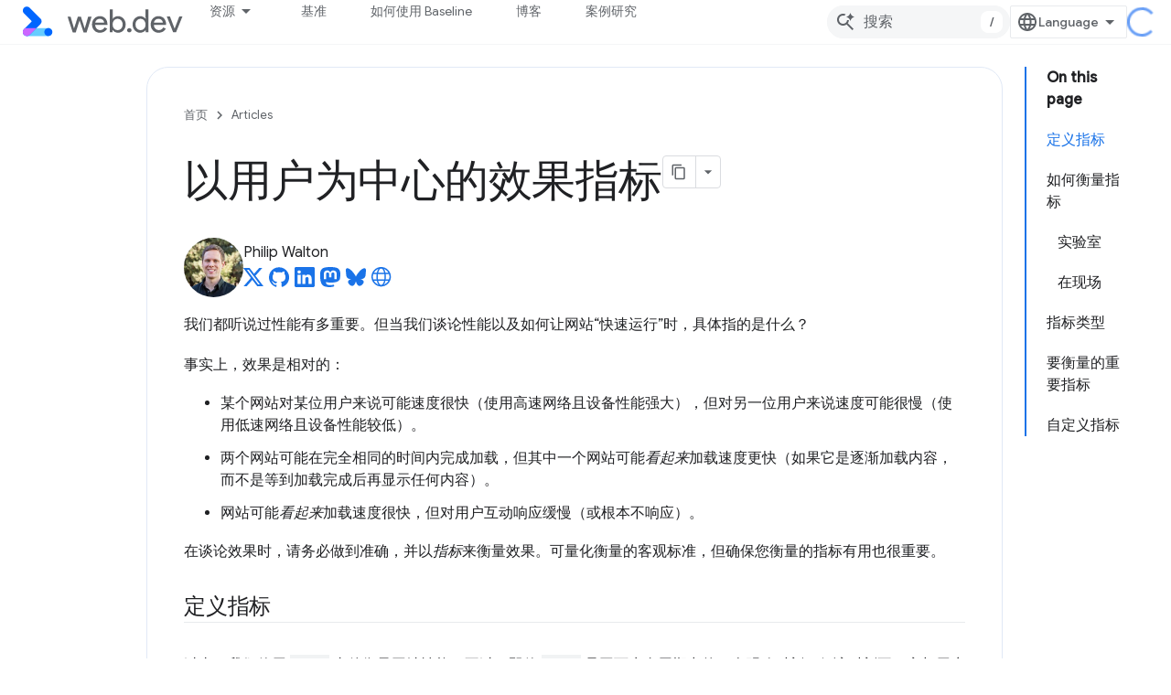

--- FILE ---
content_type: text/html; charset=utf-8
request_url: https://web.developers.google.cn/articles/user-centric-performance-metrics?hl=nl
body_size: 19633
content:









<!doctype html>
<html 
      lang="zh-CN-x-mtfrom-en"
      dir="ltr">
  <head>
    <meta name="google-signin-client-id" content="157101835696-ooapojlodmuabs2do2vuhhnf90bccmoi.apps.googleusercontent.com"><meta name="google-signin-scope"
          content="profile email"><meta property="og:site_name" content="web.dev for China">
    <meta property="og:type" content="website"><meta name="googlebot" content="noindex"><meta name="theme-color" content="#3740ff"><meta charset="utf-8">
    <meta content="IE=Edge" http-equiv="X-UA-Compatible">
    <meta name="viewport" content="width=device-width, initial-scale=1">
    

    <link rel="manifest" href="/_pwa/web/manifest.json"
          crossorigin="use-credentials">
    <link rel="preconnect" href="//www.gstatic.cn" crossorigin>
    <link rel="preconnect" href="//fonts.gstatic.cn" crossorigin>
    <link rel="preconnect" href="//fonts.googleapis.cn" crossorigin>
    <link rel="preconnect" href="//apis.google.com" crossorigin>
    <link rel="preconnect" href="//www.google-analytics.com" crossorigin><link rel="stylesheet" href="//fonts.googleapis.cn/css?family=Google+Sans:400,500|Roboto:400,400italic,500,500italic,700,700italic|Roboto+Mono:400,500,700&display=swap">
      <link rel="stylesheet"
            href="//fonts.googleapis.cn/css2?family=Material+Icons&family=Material+Symbols+Outlined&display=block"><link rel="stylesheet" href="https://www.gstatic.cn/devrel-devsite/prod/v5f5028bd8220352863507a1bacc6e2ea79a725fdb2dd736f205c6da16a3d00d1/web/css/app.css">
      <link rel="shortcut icon" href="https://www.gstatic.cn/devrel-devsite/prod/v5f5028bd8220352863507a1bacc6e2ea79a725fdb2dd736f205c6da16a3d00d1/web/images/favicon.png">
    <link rel="apple-touch-icon" href="https://www.gstatic.cn/devrel-devsite/prod/v5f5028bd8220352863507a1bacc6e2ea79a725fdb2dd736f205c6da16a3d00d1/web/images/touchicon-180.png"><link rel="canonical" href="https://web.developers.google.cn/articles/user-centric-performance-metrics?hl=zh-cn">
      <link rel="alternate" hreflang="en-cn"
          href="https://web.developers.google.cn/articles/user-centric-performance-metrics" /><link rel="alternate" hreflang="x-default" href="https://web.developers.google.cn/articles/user-centric-performance-metrics" /><link rel="alternate" hreflang="ar-cn"
          href="https://web.developers.google.cn/articles/user-centric-performance-metrics?hl=ar" /><link rel="alternate" hreflang="bn-cn"
          href="https://web.developers.google.cn/articles/user-centric-performance-metrics?hl=bn" /><link rel="alternate" hreflang="zh-Hans-cn"
          href="https://web.developers.google.cn/articles/user-centric-performance-metrics?hl=zh-cn" /><link rel="alternate" hreflang="zh-Hant-cn"
          href="https://web.developers.google.cn/articles/user-centric-performance-metrics?hl=zh-tw" /><link rel="alternate" hreflang="fa-cn"
          href="https://web.developers.google.cn/articles/user-centric-performance-metrics?hl=fa" /><link rel="alternate" hreflang="fr-cn"
          href="https://web.developers.google.cn/articles/user-centric-performance-metrics?hl=fr" /><link rel="alternate" hreflang="de-cn"
          href="https://web.developers.google.cn/articles/user-centric-performance-metrics?hl=de" /><link rel="alternate" hreflang="he-cn"
          href="https://web.developers.google.cn/articles/user-centric-performance-metrics?hl=he" /><link rel="alternate" hreflang="hi-cn"
          href="https://web.developers.google.cn/articles/user-centric-performance-metrics?hl=hi" /><link rel="alternate" hreflang="id-cn"
          href="https://web.developers.google.cn/articles/user-centric-performance-metrics?hl=id" /><link rel="alternate" hreflang="it-cn"
          href="https://web.developers.google.cn/articles/user-centric-performance-metrics?hl=it" /><link rel="alternate" hreflang="ja-cn"
          href="https://web.developers.google.cn/articles/user-centric-performance-metrics?hl=ja" /><link rel="alternate" hreflang="ko-cn"
          href="https://web.developers.google.cn/articles/user-centric-performance-metrics?hl=ko" /><link rel="alternate" hreflang="pl-cn"
          href="https://web.developers.google.cn/articles/user-centric-performance-metrics?hl=pl" /><link rel="alternate" hreflang="pt-BR-cn"
          href="https://web.developers.google.cn/articles/user-centric-performance-metrics?hl=pt-br" /><link rel="alternate" hreflang="ru-cn"
          href="https://web.developers.google.cn/articles/user-centric-performance-metrics?hl=ru" /><link rel="alternate" hreflang="es-419-cn"
          href="https://web.developers.google.cn/articles/user-centric-performance-metrics?hl=es-419" /><link rel="alternate" hreflang="th-cn"
          href="https://web.developers.google.cn/articles/user-centric-performance-metrics?hl=th" /><link rel="alternate" hreflang="tr-cn"
          href="https://web.developers.google.cn/articles/user-centric-performance-metrics?hl=tr" /><link rel="alternate" hreflang="vi-cn"
          href="https://web.developers.google.cn/articles/user-centric-performance-metrics?hl=vi" /><link rel="alternate" hreflang="en"
          href="https://web.dev/articles/user-centric-performance-metrics" /><link rel="alternate" hreflang="x-default" href="https://web.dev/articles/user-centric-performance-metrics" /><link rel="alternate" hreflang="ar"
          href="https://web.dev/articles/user-centric-performance-metrics?hl=ar" /><link rel="alternate" hreflang="bn"
          href="https://web.dev/articles/user-centric-performance-metrics?hl=bn" /><link rel="alternate" hreflang="zh-Hans"
          href="https://web.dev/articles/user-centric-performance-metrics?hl=zh-cn" /><link rel="alternate" hreflang="zh-Hant"
          href="https://web.dev/articles/user-centric-performance-metrics?hl=zh-tw" /><link rel="alternate" hreflang="fa"
          href="https://web.dev/articles/user-centric-performance-metrics?hl=fa" /><link rel="alternate" hreflang="fr"
          href="https://web.dev/articles/user-centric-performance-metrics?hl=fr" /><link rel="alternate" hreflang="de"
          href="https://web.dev/articles/user-centric-performance-metrics?hl=de" /><link rel="alternate" hreflang="he"
          href="https://web.dev/articles/user-centric-performance-metrics?hl=he" /><link rel="alternate" hreflang="hi"
          href="https://web.dev/articles/user-centric-performance-metrics?hl=hi" /><link rel="alternate" hreflang="id"
          href="https://web.dev/articles/user-centric-performance-metrics?hl=id" /><link rel="alternate" hreflang="it"
          href="https://web.dev/articles/user-centric-performance-metrics?hl=it" /><link rel="alternate" hreflang="ja"
          href="https://web.dev/articles/user-centric-performance-metrics?hl=ja" /><link rel="alternate" hreflang="ko"
          href="https://web.dev/articles/user-centric-performance-metrics?hl=ko" /><link rel="alternate" hreflang="pl"
          href="https://web.dev/articles/user-centric-performance-metrics?hl=pl" /><link rel="alternate" hreflang="pt-BR"
          href="https://web.dev/articles/user-centric-performance-metrics?hl=pt-br" /><link rel="alternate" hreflang="ru"
          href="https://web.dev/articles/user-centric-performance-metrics?hl=ru" /><link rel="alternate" hreflang="es-419"
          href="https://web.dev/articles/user-centric-performance-metrics?hl=es-419" /><link rel="alternate" hreflang="th"
          href="https://web.dev/articles/user-centric-performance-metrics?hl=th" /><link rel="alternate" hreflang="tr"
          href="https://web.dev/articles/user-centric-performance-metrics?hl=tr" /><link rel="alternate" hreflang="vi"
          href="https://web.dev/articles/user-centric-performance-metrics?hl=vi" /><title>以用户为中心的效果指标 &nbsp;|&nbsp; Articles &nbsp;|&nbsp; web.dev for China</title>

<meta property="og:title" content="以用户为中心的效果指标 &nbsp;|&nbsp; Articles &nbsp;|&nbsp; web.dev for China"><meta name="description" content="以用户为中心的效果指标是一项重要的工具，可帮助您了解和改善网站的体验，让真实用户受益。">
  <meta property="og:description" content="以用户为中心的效果指标是一项重要的工具，可帮助您了解和改善网站的体验，让真实用户受益。"><meta property="og:url" content="https://web.developers.google.cn/articles/user-centric-performance-metrics?hl=zh-cn"><meta property="og:locale" content="zh_cn"><script type="application/ld+json">
  {
    "@context": "https://schema.org",
    "@type": "Article",
    "dateModified": "2023-08-02",
    "headline": "以用户为中心的效果指标"
  }
</script><script type="application/ld+json">
  {
    "@context": "https://schema.org",
    "@type": "BreadcrumbList",
    "itemListElement": [{
      "@type": "ListItem",
      "position": 1,
      "name": "Articles",
      "item": "https://web.developers.google.cn/articles"
    },{
      "@type": "ListItem",
      "position": 2,
      "name": "以用户为中心的效果指标",
      "item": "https://web.developers.google.cn/articles/user-centric-performance-metrics"
    }]
  }
  </script><link rel="alternate machine-translated-from" hreflang="en"
        href="https://web.developers.google.cn/articles/user-centric-performance-metrics?hl=en">
  

  

  

  

  

  


    
      <link rel="stylesheet" href="/extras.css"></head>
  <body class="color-scheme--light"
        template="page"
        theme="web-theme"
        type="article"
        
        
        
        layout="docs"
        
        block-apix
        
        
        
        display-toc
        pending>
  
    <devsite-progress type="indeterminate" id="app-progress"></devsite-progress>
  
  
    <a href="#main-content" class="skip-link button">
      
      跳至主要内容
    </a>
    <section class="devsite-wrapper">
      <devsite-cookie-notification-bar></devsite-cookie-notification-bar><devsite-header role="banner">
  
    





















<div class="devsite-header--inner" data-nosnippet>
  <div class="devsite-top-logo-row-wrapper-wrapper">
    <div class="devsite-top-logo-row-wrapper">
      <div class="devsite-top-logo-row">
        <button type="button" id="devsite-hamburger-menu"
          class="devsite-header-icon-button button-flat material-icons gc-analytics-event"
          data-category="Site-Wide Custom Events"
          data-label="Navigation menu button"
          visually-hidden
          aria-label="打开菜单">
        </button>
        
<div class="devsite-product-name-wrapper">

  <a href="/" class="devsite-site-logo-link gc-analytics-event"
   data-category="Site-Wide Custom Events" data-label="Site logo" track-type="globalNav"
   track-name="webDevForChina" track-metadata-position="nav"
   track-metadata-eventDetail="nav">
  
  <picture>
    
    <img src="https://www.gstatic.cn/devrel-devsite/prod/v5f5028bd8220352863507a1bacc6e2ea79a725fdb2dd736f205c6da16a3d00d1/web/images/lockup.svg" class="devsite-site-logo" alt="web.dev for China">
  </picture>
  
</a>



  
  
  <span class="devsite-product-name">
    <ul class="devsite-breadcrumb-list"
  >
  
  <li class="devsite-breadcrumb-item
             ">
    
    
    
      
      
    
  </li>
  
</ul>
  </span>

</div>
        <div class="devsite-top-logo-row-middle">
          <div class="devsite-header-upper-tabs">
            
              
              
  <devsite-tabs class="upper-tabs">

    <nav class="devsite-tabs-wrapper" aria-label="上面的标签页">
      
        
          <tab class="devsite-dropdown
    devsite-dropdown-full
    
    
    ">
  
    <button
      class="devsite-tabs-content devsite-tabs-dropdown-only gc-analytics-event  devsite-icon devsite-icon-arrow-drop-down"
  
       track-type="nav"
       track-metadata-position="nav - 资源"
       track-metadata-module="primary nav"
       
       
         
           data-category="Site-Wide Custom Events"
         
           data-label="Tab: 资源"
         
           track-name="资源"
         
       >
    资源
  
  </button>
  
  <div class="devsite-tabs-dropdown" role="menu" aria-label="submenu" hidden>
    
    <div class="devsite-tabs-dropdown-content">
      
        <div class="devsite-tabs-dropdown-column
                    ">
          
            <ul class="devsite-tabs-dropdown-section
                       build-icon web-dev-subnav">
              
                <li class="devsite-nav-title" role="heading" tooltip>网络平台</li>
              
              
                <li class="devsite-nav-description">您可以按照自己的节奏深入了解 Web 平台。
</li>
              
              
                <li class="devsite-nav-item">
                  <a href="https://web.developers.google.cn/html?hl=nl"
                    
                     track-type="nav"
                     track-metadata-eventdetail="https://web.developers.google.cn/html?hl=nl"
                     track-metadata-position="nav - 资源"
                     track-metadata-module="tertiary nav"
                     
                       track-metadata-module_headline="网络平台"
                     
                     tooltip
                  >
                    
                    <div class="devsite-nav-item-title">
                      HTML
                    </div>
                    
                  </a>
                </li>
              
                <li class="devsite-nav-item">
                  <a href="https://web.developers.google.cn/css?hl=nl"
                    
                     track-type="nav"
                     track-metadata-eventdetail="https://web.developers.google.cn/css?hl=nl"
                     track-metadata-position="nav - 资源"
                     track-metadata-module="tertiary nav"
                     
                       track-metadata-module_headline="网络平台"
                     
                     tooltip
                  >
                    
                    <div class="devsite-nav-item-title">
                      CSS
                    </div>
                    
                  </a>
                </li>
              
                <li class="devsite-nav-item">
                  <a href="https://web.developers.google.cn/javascript?hl=nl"
                    
                     track-type="nav"
                     track-metadata-eventdetail="https://web.developers.google.cn/javascript?hl=nl"
                     track-metadata-position="nav - 资源"
                     track-metadata-module="tertiary nav"
                     
                       track-metadata-module_headline="网络平台"
                     
                     tooltip
                  >
                    
                    <div class="devsite-nav-item-title">
                      JavaScript
                    </div>
                    
                  </a>
                </li>
              
            </ul>
          
        </div>
      
        <div class="devsite-tabs-dropdown-column
                    ">
          
            <ul class="devsite-tabs-dropdown-section
                       build-icon web-dev-subnav">
              
                <li class="devsite-nav-title" role="heading" tooltip>用户体验</li>
              
              
                <li class="devsite-nav-description">了解如何打造更好的用户体验。
</li>
              
              
                <li class="devsite-nav-item">
                  <a href="https://web.developers.google.cn/performance?hl=nl"
                    
                     track-type="nav"
                     track-metadata-eventdetail="https://web.developers.google.cn/performance?hl=nl"
                     track-metadata-position="nav - 资源"
                     track-metadata-module="tertiary nav"
                     
                       track-metadata-module_headline="用户体验"
                     
                     tooltip
                  >
                    
                    <div class="devsite-nav-item-title">
                      性能
                    </div>
                    
                  </a>
                </li>
              
                <li class="devsite-nav-item">
                  <a href="https://web.developers.google.cn/accessibility?hl=nl"
                    
                     track-type="nav"
                     track-metadata-eventdetail="https://web.developers.google.cn/accessibility?hl=nl"
                     track-metadata-position="nav - 资源"
                     track-metadata-module="tertiary nav"
                     
                       track-metadata-module_headline="用户体验"
                     
                     tooltip
                  >
                    
                    <div class="devsite-nav-item-title">
                      无障碍
                    </div>
                    
                  </a>
                </li>
              
                <li class="devsite-nav-item">
                  <a href="https://web.developers.google.cn/identity?hl=nl"
                    
                     track-type="nav"
                     track-metadata-eventdetail="https://web.developers.google.cn/identity?hl=nl"
                     track-metadata-position="nav - 资源"
                     track-metadata-module="tertiary nav"
                     
                       track-metadata-module_headline="用户体验"
                     
                     tooltip
                  >
                    
                    <div class="devsite-nav-item-title">
                      身份
                    </div>
                    
                  </a>
                </li>
              
            </ul>
          
        </div>
      
        <div class="devsite-tabs-dropdown-column
                    ">
          
            <ul class="devsite-tabs-dropdown-section
                       productivity-icon web-dev-subnav">
              
                <li class="devsite-nav-title" role="heading" tooltip>在线课程</li>
              
              
                <li class="devsite-nav-description">快速了解 Web 开发。</li>
              
              
                <li class="devsite-nav-item">
                  <a href="https://web.developers.google.cn/learn/html?hl=nl"
                    
                     track-type="nav"
                     track-metadata-eventdetail="https://web.developers.google.cn/learn/html?hl=nl"
                     track-metadata-position="nav - 资源"
                     track-metadata-module="tertiary nav"
                     
                       track-metadata-module_headline="在线课程"
                     
                     tooltip
                  >
                    
                    <div class="devsite-nav-item-title">
                      学习 HTML
                    </div>
                    
                  </a>
                </li>
              
                <li class="devsite-nav-item">
                  <a href="https://web.developers.google.cn/learn/css?hl=nl"
                    
                     track-type="nav"
                     track-metadata-eventdetail="https://web.developers.google.cn/learn/css?hl=nl"
                     track-metadata-position="nav - 资源"
                     track-metadata-module="tertiary nav"
                     
                       track-metadata-module_headline="在线课程"
                     
                     tooltip
                  >
                    
                    <div class="devsite-nav-item-title">
                      学习 CSS
                    </div>
                    
                  </a>
                </li>
              
                <li class="devsite-nav-item">
                  <a href="https://web.developers.google.cn/learn/javascript?hl=nl"
                    
                     track-type="nav"
                     track-metadata-eventdetail="https://web.developers.google.cn/learn/javascript?hl=nl"
                     track-metadata-position="nav - 资源"
                     track-metadata-module="tertiary nav"
                     
                       track-metadata-module_headline="在线课程"
                     
                     tooltip
                  >
                    
                    <div class="devsite-nav-item-title">
                      了解 JavaScript
                    </div>
                    
                  </a>
                </li>
              
                <li class="devsite-nav-item">
                  <a href="https://web.developers.google.cn/learn/performance?hl=nl"
                    
                     track-type="nav"
                     track-metadata-eventdetail="https://web.developers.google.cn/learn/performance?hl=nl"
                     track-metadata-position="nav - 资源"
                     track-metadata-module="tertiary nav"
                     
                       track-metadata-module_headline="在线课程"
                     
                     tooltip
                  >
                    
                    <div class="devsite-nav-item-title">
                      了解效果
                    </div>
                    
                  </a>
                </li>
              
                <li class="devsite-nav-item">
                  <a href="https://web.developers.google.cn/learn/accessibility?hl=nl"
                    
                     track-type="nav"
                     track-metadata-eventdetail="https://web.developers.google.cn/learn/accessibility?hl=nl"
                     track-metadata-position="nav - 资源"
                     track-metadata-module="tertiary nav"
                     
                       track-metadata-module_headline="在线课程"
                     
                     tooltip
                  >
                    
                    <div class="devsite-nav-item-title">
                      了解无障碍功能
                    </div>
                    
                  </a>
                </li>
              
                <li class="devsite-nav-item">
                  <a href="https://web.developers.google.cn/learn?hl=nl"
                    
                     track-type="nav"
                     track-metadata-eventdetail="https://web.developers.google.cn/learn?hl=nl"
                     track-metadata-position="nav - 资源"
                     track-metadata-module="tertiary nav"
                     
                       track-metadata-module_headline="在线课程"
                     
                     tooltip
                  >
                    
                    <div class="devsite-nav-item-title">
                      更多课程
                    </div>
                    
                  </a>
                </li>
              
            </ul>
          
        </div>
      
        <div class="devsite-tabs-dropdown-column
                    ">
          
            <ul class="devsite-tabs-dropdown-section
                       experience-icon web-dev-subnav">
              
                <li class="devsite-nav-title" role="heading" tooltip>其他资源</li>
              
              
                <li class="devsite-nav-description">探索内容集、图案等。</li>
              
              
                <li class="devsite-nav-item">
                  <a href="https://web.developers.google.cn/explore/ai?hl=nl"
                    
                     track-type="nav"
                     track-metadata-eventdetail="https://web.developers.google.cn/explore/ai?hl=nl"
                     track-metadata-position="nav - 资源"
                     track-metadata-module="tertiary nav"
                     
                       track-metadata-module_headline="其他资源"
                     
                     tooltip
                  >
                    
                    <div class="devsite-nav-item-title">
                      AI 和 Web
                    </div>
                    
                  </a>
                </li>
              
                <li class="devsite-nav-item">
                  <a href="https://web.developers.google.cn/explore?hl=nl"
                    
                     track-type="nav"
                     track-metadata-eventdetail="https://web.developers.google.cn/explore?hl=nl"
                     track-metadata-position="nav - 资源"
                     track-metadata-module="tertiary nav"
                     
                       track-metadata-module_headline="其他资源"
                     
                     tooltip
                  >
                    
                    <div class="devsite-nav-item-title">
                      探索
                    </div>
                    
                  </a>
                </li>
              
                <li class="devsite-nav-item">
                  <a href="https://pagespeed.web.dev/?hl=nl"
                    
                     track-type="nav"
                     track-metadata-eventdetail="https://pagespeed.web.dev/?hl=nl"
                     track-metadata-position="nav - 资源"
                     track-metadata-module="tertiary nav"
                     
                       track-metadata-module_headline="其他资源"
                     
                     tooltip
                  >
                    
                    <div class="devsite-nav-item-title">
                      PageSpeed Insights
                    </div>
                    
                  </a>
                </li>
              
                <li class="devsite-nav-item">
                  <a href="https://web.developers.google.cn/patterns?hl=nl"
                    
                     track-type="nav"
                     track-metadata-eventdetail="https://web.developers.google.cn/patterns?hl=nl"
                     track-metadata-position="nav - 资源"
                     track-metadata-module="tertiary nav"
                     
                       track-metadata-module_headline="其他资源"
                     
                     tooltip
                  >
                    
                    <div class="devsite-nav-item-title">
                      模式
                    </div>
                    
                  </a>
                </li>
              
                <li class="devsite-nav-item">
                  <a href="https://web.developers.google.cn/shows?hl=nl"
                    
                     track-type="nav"
                     track-metadata-eventdetail="https://web.developers.google.cn/shows?hl=nl"
                     track-metadata-position="nav - 资源"
                     track-metadata-module="tertiary nav"
                     
                       track-metadata-module_headline="其他资源"
                     
                     tooltip
                  >
                    
                    <div class="devsite-nav-item-title">
                      播客和节目
                    </div>
                    
                  </a>
                </li>
              
                <li class="devsite-nav-item">
                  <a href="https://web.developers.google.cn/newsletter?hl=nl"
                    
                     track-type="nav"
                     track-metadata-eventdetail="https://web.developers.google.cn/newsletter?hl=nl"
                     track-metadata-position="nav - 资源"
                     track-metadata-module="tertiary nav"
                     
                       track-metadata-module_headline="其他资源"
                     
                     tooltip
                  >
                    
                    <div class="devsite-nav-item-title">
                      开发者简报
                    </div>
                    
                  </a>
                </li>
              
                <li class="devsite-nav-item">
                  <a href="https://web.developers.google.cn/about?hl=nl"
                    
                     track-type="nav"
                     track-metadata-eventdetail="https://web.developers.google.cn/about?hl=nl"
                     track-metadata-position="nav - 资源"
                     track-metadata-module="tertiary nav"
                     
                       track-metadata-module_headline="其他资源"
                     
                     tooltip
                  >
                    
                    <div class="devsite-nav-item-title">
                      关于 web.dev
                    </div>
                    
                  </a>
                </li>
              
            </ul>
          
        </div>
      
    </div>
  </div>
</tab>
        
      
        
          <tab  >
            
    <a href="https://web.developers.google.cn/baseline?hl=nl"
    class="devsite-tabs-content gc-analytics-event "
      track-metadata-eventdetail="https://web.developers.google.cn/baseline?hl=nl"
    
       track-type="nav"
       track-metadata-position="nav - 基准"
       track-metadata-module="primary nav"
       
       
         
           data-category="Site-Wide Custom Events"
         
           data-label="Tab: 基准"
         
           track-name="基准"
         
       >
    基准
  
    </a>
    
  
          </tab>
        
      
        
          <tab  >
            
    <a href="https://web.developers.google.cn/how-to-use-baseline?hl=nl"
    class="devsite-tabs-content gc-analytics-event "
      track-metadata-eventdetail="https://web.developers.google.cn/how-to-use-baseline?hl=nl"
    
       track-type="nav"
       track-metadata-position="nav - 如何使用 baseline"
       track-metadata-module="primary nav"
       
       
         
           data-category="Site-Wide Custom Events"
         
           data-label="Tab: 如何使用 Baseline"
         
           track-name="如何使用 baseline"
         
       >
    如何使用 Baseline
  
    </a>
    
  
          </tab>
        
      
        
          <tab  >
            
    <a href="https://web.developers.google.cn/blog?hl=nl"
    class="devsite-tabs-content gc-analytics-event "
      track-metadata-eventdetail="https://web.developers.google.cn/blog?hl=nl"
    
       track-type="nav"
       track-metadata-position="nav - 博客"
       track-metadata-module="primary nav"
       
       
         
           data-category="Site-Wide Custom Events"
         
           data-label="Tab: 博客"
         
           track-name="博客"
         
       >
    博客
  
    </a>
    
  
          </tab>
        
      
        
          <tab  >
            
    <a href="https://web.developers.google.cn/case-studies?hl=nl"
    class="devsite-tabs-content gc-analytics-event "
      track-metadata-eventdetail="https://web.developers.google.cn/case-studies?hl=nl"
    
       track-type="nav"
       track-metadata-position="nav - 案例研究"
       track-metadata-module="primary nav"
       
       
         
           data-category="Site-Wide Custom Events"
         
           data-label="Tab: 案例研究"
         
           track-name="案例研究"
         
       >
    案例研究
  
    </a>
    
  
          </tab>
        
      
    </nav>

  </devsite-tabs>

            
           </div>
          
<devsite-search
    
    
    enable-suggestions
      
    
    enable-search-summaries
    project-name="Articles"
    tenant-name="web.dev for China"
    
    
    
    
    
    >
  <form class="devsite-search-form" action="https://web.developers.google.cn/s/results?hl=nl" method="GET">
    <div class="devsite-search-container">
      <button type="button"
              search-open
              class="devsite-search-button devsite-header-icon-button button-flat material-icons"
              
              aria-label="打开搜索框"></button>
      <div class="devsite-searchbox">
        <input
          aria-activedescendant=""
          aria-autocomplete="list"
          
          aria-label="搜索"
          aria-expanded="false"
          aria-haspopup="listbox"
          autocomplete="off"
          class="devsite-search-field devsite-search-query"
          name="q"
          
          placeholder="搜索"
          role="combobox"
          type="text"
          value=""
          >
          <div class="devsite-search-image material-icons" aria-hidden="true">
            
              <svg class="devsite-search-ai-image" width="24" height="24" viewBox="0 0 24 24" fill="none" xmlns="http://www.w3.org/2000/svg">
                  <g clip-path="url(#clip0_6641_386)">
                    <path d="M19.6 21L13.3 14.7C12.8 15.1 12.225 15.4167 11.575 15.65C10.925 15.8833 10.2333 16 9.5 16C7.68333 16 6.14167 15.375 4.875 14.125C3.625 12.8583 3 11.3167 3 9.5C3 7.68333 3.625 6.15 4.875 4.9C6.14167 3.63333 7.68333 3 9.5 3C10.0167 3 10.5167 3.05833 11 3.175C11.4833 3.275 11.9417 3.43333 12.375 3.65L10.825 5.2C10.6083 5.13333 10.3917 5.08333 10.175 5.05C9.95833 5.01667 9.73333 5 9.5 5C8.25 5 7.18333 5.44167 6.3 6.325C5.43333 7.19167 5 8.25 5 9.5C5 10.75 5.43333 11.8167 6.3 12.7C7.18333 13.5667 8.25 14 9.5 14C10.6667 14 11.6667 13.625 12.5 12.875C13.35 12.1083 13.8417 11.15 13.975 10H15.975C15.925 10.6333 15.7833 11.2333 15.55 11.8C15.3333 12.3667 15.05 12.8667 14.7 13.3L21 19.6L19.6 21ZM17.5 12C17.5 10.4667 16.9667 9.16667 15.9 8.1C14.8333 7.03333 13.5333 6.5 12 6.5C13.5333 6.5 14.8333 5.96667 15.9 4.9C16.9667 3.83333 17.5 2.53333 17.5 0.999999C17.5 2.53333 18.0333 3.83333 19.1 4.9C20.1667 5.96667 21.4667 6.5 23 6.5C21.4667 6.5 20.1667 7.03333 19.1 8.1C18.0333 9.16667 17.5 10.4667 17.5 12Z" fill="#5F6368"/>
                  </g>
                <defs>
                <clipPath id="clip0_6641_386">
                <rect width="24" height="24" fill="white"/>
                </clipPath>
                </defs>
              </svg>
            
          </div>
          <div class="devsite-search-shortcut-icon-container" aria-hidden="true">
            <kbd class="devsite-search-shortcut-icon">/</kbd>
          </div>
      </div>
    </div>
  </form>
  <button type="button"
          search-close
          class="devsite-search-button devsite-header-icon-button button-flat material-icons"
          
          aria-label="关闭搜索框"></button>
</devsite-search>

        </div>

        

          

          

          

          
<devsite-language-selector>
  <ul role="presentation">
    
    
    <li role="presentation">
      <a role="menuitem" lang="en"
        >English</a>
    </li>
    
    <li role="presentation">
      <a role="menuitem" lang="de"
        >Deutsch</a>
    </li>
    
    <li role="presentation">
      <a role="menuitem" lang="es_419"
        >Español – América Latina</a>
    </li>
    
    <li role="presentation">
      <a role="menuitem" lang="fr"
        >Français</a>
    </li>
    
    <li role="presentation">
      <a role="menuitem" lang="id"
        >Indonesia</a>
    </li>
    
    <li role="presentation">
      <a role="menuitem" lang="it"
        >Italiano</a>
    </li>
    
    <li role="presentation">
      <a role="menuitem" lang="pl"
        >Polski</a>
    </li>
    
    <li role="presentation">
      <a role="menuitem" lang="pt_br"
        >Português – Brasil</a>
    </li>
    
    <li role="presentation">
      <a role="menuitem" lang="vi"
        >Tiếng Việt</a>
    </li>
    
    <li role="presentation">
      <a role="menuitem" lang="tr"
        >Türkçe</a>
    </li>
    
    <li role="presentation">
      <a role="menuitem" lang="ru"
        >Русский</a>
    </li>
    
    <li role="presentation">
      <a role="menuitem" lang="he"
        >עברית</a>
    </li>
    
    <li role="presentation">
      <a role="menuitem" lang="ar"
        >العربيّة</a>
    </li>
    
    <li role="presentation">
      <a role="menuitem" lang="fa"
        >فارسی</a>
    </li>
    
    <li role="presentation">
      <a role="menuitem" lang="hi"
        >हिंदी</a>
    </li>
    
    <li role="presentation">
      <a role="menuitem" lang="bn"
        >বাংলা</a>
    </li>
    
    <li role="presentation">
      <a role="menuitem" lang="th"
        >ภาษาไทย</a>
    </li>
    
    <li role="presentation">
      <a role="menuitem" lang="zh_cn"
        >中文 – 简体</a>
    </li>
    
    <li role="presentation">
      <a role="menuitem" lang="zh_tw"
        >中文 – 繁體</a>
    </li>
    
    <li role="presentation">
      <a role="menuitem" lang="ja"
        >日本語</a>
    </li>
    
    <li role="presentation">
      <a role="menuitem" lang="ko"
        >한국어</a>
    </li>
    
  </ul>
</devsite-language-selector>


          

        

        
        
        
          <devsite-openid-user id="devsite-user"></devsite-openid-user>
        
      </div>
    </div>
  </div>



  <div class="devsite-collapsible-section
    
      devsite-header-no-lower-tabs
    ">
    <div class="devsite-header-background">
      
        
      
      
    </div>
  </div>

</div>



  
</devsite-header>
      <devsite-book-nav scrollbars hidden>
        
          





















<div class="devsite-book-nav-filter"
     hidden>
  <span class="filter-list-icon material-icons" aria-hidden="true"></span>
  <input type="text"
         placeholder="过滤条件"
         
         aria-label="输入文本以进行过滤"
         role="searchbox">
  
  <span class="filter-clear-button hidden"
        data-title="清除过滤条件"
        aria-label="清除过滤条件"
        role="button"
        tabindex="0"></span>
</div>

<nav class="devsite-book-nav devsite-nav nocontent"
     aria-label="侧边菜单">
  <div class="devsite-mobile-header">
    <button type="button"
            id="devsite-close-nav"
            class="devsite-header-icon-button button-flat material-icons gc-analytics-event"
            data-category="Site-Wide Custom Events"
            data-label="Close navigation"
            aria-label="关闭导航栏">
    </button>
    <div class="devsite-product-name-wrapper">

  <a href="/" class="devsite-site-logo-link gc-analytics-event"
   data-category="Site-Wide Custom Events" data-label="Site logo" track-type="globalNav"
   track-name="webDevForChina" track-metadata-position="nav"
   track-metadata-eventDetail="nav">
  
  <picture>
    
    <img src="https://www.gstatic.cn/devrel-devsite/prod/v5f5028bd8220352863507a1bacc6e2ea79a725fdb2dd736f205c6da16a3d00d1/web/images/lockup.svg" class="devsite-site-logo" alt="web.dev for China">
  </picture>
  
</a>


  
      <span class="devsite-product-name">
        
        
        <ul class="devsite-breadcrumb-list"
  >
  
  <li class="devsite-breadcrumb-item
             ">
    
    
    
      
      
    
  </li>
  
</ul>
      </span>
    

</div>
  </div>

  <div class="devsite-book-nav-wrapper">
    <div class="devsite-mobile-nav-top">
      
        <ul class="devsite-nav-list">
          
            <li class="devsite-nav-item">
              
  
  <span
    
       class="devsite-nav-title"
       tooltip
    
    
      
        data-category="Site-Wide Custom Events"
      
        data-label="Tab: 资源"
      
        track-name="资源"
      
    >
  
    <span class="devsite-nav-text" tooltip >
      资源
   </span>
    
  
  </span>
  

  
    <ul class="devsite-nav-responsive-tabs devsite-nav-has-menu
               ">
      
<li class="devsite-nav-item">

  
  <span
    
       class="devsite-nav-title"
       tooltip
    
    
      
        data-category="Site-Wide Custom Events"
      
        data-label="Tab: 资源"
      
        track-name="资源"
      
    >
  
    <span class="devsite-nav-text" tooltip menu="资源">
      更多
   </span>
    
    <span class="devsite-nav-icon material-icons" data-icon="forward"
          menu="资源">
    </span>
    
  
  </span>
  

</li>

    </ul>
  
              
            </li>
          
            <li class="devsite-nav-item">
              
  
  <a href="/baseline"
    
       class="devsite-nav-title gc-analytics-event
              
              "
    

    
      
        data-category="Site-Wide Custom Events"
      
        data-label="Tab: 基准"
      
        track-name="基准"
      
    
     data-category="Site-Wide Custom Events"
     data-label="Responsive Tab: 基准"
     track-type="globalNav"
     track-metadata-eventDetail="globalMenu"
     track-metadata-position="nav">
  
    <span class="devsite-nav-text" tooltip >
      基准
   </span>
    
  
  </a>
  

  
              
            </li>
          
            <li class="devsite-nav-item">
              
  
  <a href="/how-to-use-baseline"
    
       class="devsite-nav-title gc-analytics-event
              
              "
    

    
      
        data-category="Site-Wide Custom Events"
      
        data-label="Tab: 如何使用 Baseline"
      
        track-name="如何使用 baseline"
      
    
     data-category="Site-Wide Custom Events"
     data-label="Responsive Tab: 如何使用 Baseline"
     track-type="globalNav"
     track-metadata-eventDetail="globalMenu"
     track-metadata-position="nav">
  
    <span class="devsite-nav-text" tooltip >
      如何使用 Baseline
   </span>
    
  
  </a>
  

  
              
            </li>
          
            <li class="devsite-nav-item">
              
  
  <a href="/blog"
    
       class="devsite-nav-title gc-analytics-event
              
              "
    

    
      
        data-category="Site-Wide Custom Events"
      
        data-label="Tab: 博客"
      
        track-name="博客"
      
    
     data-category="Site-Wide Custom Events"
     data-label="Responsive Tab: 博客"
     track-type="globalNav"
     track-metadata-eventDetail="globalMenu"
     track-metadata-position="nav">
  
    <span class="devsite-nav-text" tooltip >
      博客
   </span>
    
  
  </a>
  

  
              
            </li>
          
            <li class="devsite-nav-item">
              
  
  <a href="/case-studies"
    
       class="devsite-nav-title gc-analytics-event
              
              "
    

    
      
        data-category="Site-Wide Custom Events"
      
        data-label="Tab: 案例研究"
      
        track-name="案例研究"
      
    
     data-category="Site-Wide Custom Events"
     data-label="Responsive Tab: 案例研究"
     track-type="globalNav"
     track-metadata-eventDetail="globalMenu"
     track-metadata-position="nav">
  
    <span class="devsite-nav-text" tooltip >
      案例研究
   </span>
    
  
  </a>
  

  
              
            </li>
          
          
          
        </ul>
      
    </div>
    
      <div class="devsite-mobile-nav-bottom">
        
        
          
    
      
      <ul class="devsite-nav-list" menu="资源"
          aria-label="侧边菜单" hidden>
        
          
            
              
<li class="devsite-nav-item devsite-nav-heading">

  
  <span
    
       class="devsite-nav-title"
       tooltip
    
    >
  
    <span class="devsite-nav-text" tooltip >
      网络平台
   </span>
    
  
  </span>
  

</li>

            
            
              
<li class="devsite-nav-item">

  
  <a href="/html"
    
       class="devsite-nav-title gc-analytics-event
              
              "
    

    
     data-category="Site-Wide Custom Events"
     data-label="Responsive Tab: HTML"
     track-type="navMenu"
     track-metadata-eventDetail="globalMenu"
     track-metadata-position="nav">
  
    <span class="devsite-nav-text" tooltip >
      HTML
   </span>
    
  
  </a>
  

</li>

            
              
<li class="devsite-nav-item">

  
  <a href="/css"
    
       class="devsite-nav-title gc-analytics-event
              
              "
    

    
     data-category="Site-Wide Custom Events"
     data-label="Responsive Tab: CSS"
     track-type="navMenu"
     track-metadata-eventDetail="globalMenu"
     track-metadata-position="nav">
  
    <span class="devsite-nav-text" tooltip >
      CSS
   </span>
    
  
  </a>
  

</li>

            
              
<li class="devsite-nav-item">

  
  <a href="/javascript"
    
       class="devsite-nav-title gc-analytics-event
              
              "
    

    
     data-category="Site-Wide Custom Events"
     data-label="Responsive Tab: JavaScript"
     track-type="navMenu"
     track-metadata-eventDetail="globalMenu"
     track-metadata-position="nav">
  
    <span class="devsite-nav-text" tooltip >
      JavaScript
   </span>
    
  
  </a>
  

</li>

            
          
        
          
            
              
<li class="devsite-nav-item devsite-nav-heading">

  
  <span
    
       class="devsite-nav-title"
       tooltip
    
    >
  
    <span class="devsite-nav-text" tooltip >
      用户体验
   </span>
    
  
  </span>
  

</li>

            
            
              
<li class="devsite-nav-item">

  
  <a href="/performance"
    
       class="devsite-nav-title gc-analytics-event
              
              "
    

    
     data-category="Site-Wide Custom Events"
     data-label="Responsive Tab: 性能"
     track-type="navMenu"
     track-metadata-eventDetail="globalMenu"
     track-metadata-position="nav">
  
    <span class="devsite-nav-text" tooltip >
      性能
   </span>
    
  
  </a>
  

</li>

            
              
<li class="devsite-nav-item">

  
  <a href="/accessibility"
    
       class="devsite-nav-title gc-analytics-event
              
              "
    

    
     data-category="Site-Wide Custom Events"
     data-label="Responsive Tab: 无障碍"
     track-type="navMenu"
     track-metadata-eventDetail="globalMenu"
     track-metadata-position="nav">
  
    <span class="devsite-nav-text" tooltip >
      无障碍
   </span>
    
  
  </a>
  

</li>

            
              
<li class="devsite-nav-item">

  
  <a href="/identity"
    
       class="devsite-nav-title gc-analytics-event
              
              "
    

    
     data-category="Site-Wide Custom Events"
     data-label="Responsive Tab: 身份"
     track-type="navMenu"
     track-metadata-eventDetail="globalMenu"
     track-metadata-position="nav">
  
    <span class="devsite-nav-text" tooltip >
      身份
   </span>
    
  
  </a>
  

</li>

            
          
        
          
            
              
<li class="devsite-nav-item devsite-nav-heading">

  
  <span
    
       class="devsite-nav-title"
       tooltip
    
    >
  
    <span class="devsite-nav-text" tooltip >
      在线课程
   </span>
    
  
  </span>
  

</li>

            
            
              
<li class="devsite-nav-item">

  
  <a href="/learn/html"
    
       class="devsite-nav-title gc-analytics-event
              
              "
    

    
     data-category="Site-Wide Custom Events"
     data-label="Responsive Tab: 学习 HTML"
     track-type="navMenu"
     track-metadata-eventDetail="globalMenu"
     track-metadata-position="nav">
  
    <span class="devsite-nav-text" tooltip >
      学习 HTML
   </span>
    
  
  </a>
  

</li>

            
              
<li class="devsite-nav-item">

  
  <a href="/learn/css"
    
       class="devsite-nav-title gc-analytics-event
              
              "
    

    
     data-category="Site-Wide Custom Events"
     data-label="Responsive Tab: 学习 CSS"
     track-type="navMenu"
     track-metadata-eventDetail="globalMenu"
     track-metadata-position="nav">
  
    <span class="devsite-nav-text" tooltip >
      学习 CSS
   </span>
    
  
  </a>
  

</li>

            
              
<li class="devsite-nav-item">

  
  <a href="/learn/javascript"
    
       class="devsite-nav-title gc-analytics-event
              
              "
    

    
     data-category="Site-Wide Custom Events"
     data-label="Responsive Tab: 了解 JavaScript"
     track-type="navMenu"
     track-metadata-eventDetail="globalMenu"
     track-metadata-position="nav">
  
    <span class="devsite-nav-text" tooltip >
      了解 JavaScript
   </span>
    
  
  </a>
  

</li>

            
              
<li class="devsite-nav-item">

  
  <a href="/learn/performance"
    
       class="devsite-nav-title gc-analytics-event
              
              "
    

    
     data-category="Site-Wide Custom Events"
     data-label="Responsive Tab: 了解效果"
     track-type="navMenu"
     track-metadata-eventDetail="globalMenu"
     track-metadata-position="nav">
  
    <span class="devsite-nav-text" tooltip >
      了解效果
   </span>
    
  
  </a>
  

</li>

            
              
<li class="devsite-nav-item">

  
  <a href="/learn/accessibility"
    
       class="devsite-nav-title gc-analytics-event
              
              "
    

    
     data-category="Site-Wide Custom Events"
     data-label="Responsive Tab: 了解无障碍功能"
     track-type="navMenu"
     track-metadata-eventDetail="globalMenu"
     track-metadata-position="nav">
  
    <span class="devsite-nav-text" tooltip >
      了解无障碍功能
   </span>
    
  
  </a>
  

</li>

            
              
<li class="devsite-nav-item">

  
  <a href="/learn"
    
       class="devsite-nav-title gc-analytics-event
              
              "
    

    
     data-category="Site-Wide Custom Events"
     data-label="Responsive Tab: 更多课程"
     track-type="navMenu"
     track-metadata-eventDetail="globalMenu"
     track-metadata-position="nav">
  
    <span class="devsite-nav-text" tooltip >
      更多课程
   </span>
    
  
  </a>
  

</li>

            
          
        
          
            
              
<li class="devsite-nav-item devsite-nav-heading">

  
  <span
    
       class="devsite-nav-title"
       tooltip
    
    >
  
    <span class="devsite-nav-text" tooltip >
      其他资源
   </span>
    
  
  </span>
  

</li>

            
            
              
<li class="devsite-nav-item">

  
  <a href="/explore/ai"
    
       class="devsite-nav-title gc-analytics-event
              
              "
    

    
     data-category="Site-Wide Custom Events"
     data-label="Responsive Tab: AI 和 Web"
     track-type="navMenu"
     track-metadata-eventDetail="globalMenu"
     track-metadata-position="nav">
  
    <span class="devsite-nav-text" tooltip >
      AI 和 Web
   </span>
    
  
  </a>
  

</li>

            
              
<li class="devsite-nav-item">

  
  <a href="/explore"
    
       class="devsite-nav-title gc-analytics-event
              
              "
    

    
     data-category="Site-Wide Custom Events"
     data-label="Responsive Tab: 探索"
     track-type="navMenu"
     track-metadata-eventDetail="globalMenu"
     track-metadata-position="nav">
  
    <span class="devsite-nav-text" tooltip >
      探索
   </span>
    
  
  </a>
  

</li>

            
              
<li class="devsite-nav-item">

  
  <a href="https://pagespeed.web.dev/"
    
       class="devsite-nav-title gc-analytics-event
              
              "
    

    
     data-category="Site-Wide Custom Events"
     data-label="Responsive Tab: PageSpeed Insights"
     track-type="navMenu"
     track-metadata-eventDetail="globalMenu"
     track-metadata-position="nav">
  
    <span class="devsite-nav-text" tooltip >
      PageSpeed Insights
   </span>
    
  
  </a>
  

</li>

            
              
<li class="devsite-nav-item">

  
  <a href="/patterns"
    
       class="devsite-nav-title gc-analytics-event
              
              "
    

    
     data-category="Site-Wide Custom Events"
     data-label="Responsive Tab: 模式"
     track-type="navMenu"
     track-metadata-eventDetail="globalMenu"
     track-metadata-position="nav">
  
    <span class="devsite-nav-text" tooltip >
      模式
   </span>
    
  
  </a>
  

</li>

            
              
<li class="devsite-nav-item">

  
  <a href="/shows"
    
       class="devsite-nav-title gc-analytics-event
              
              "
    

    
     data-category="Site-Wide Custom Events"
     data-label="Responsive Tab: 播客和节目"
     track-type="navMenu"
     track-metadata-eventDetail="globalMenu"
     track-metadata-position="nav">
  
    <span class="devsite-nav-text" tooltip >
      播客和节目
   </span>
    
  
  </a>
  

</li>

            
              
<li class="devsite-nav-item">

  
  <a href="/newsletter"
    
       class="devsite-nav-title gc-analytics-event
              
              "
    

    
     data-category="Site-Wide Custom Events"
     data-label="Responsive Tab: 开发者简报"
     track-type="navMenu"
     track-metadata-eventDetail="globalMenu"
     track-metadata-position="nav">
  
    <span class="devsite-nav-text" tooltip >
      开发者简报
   </span>
    
  
  </a>
  

</li>

            
              
<li class="devsite-nav-item">

  
  <a href="/about"
    
       class="devsite-nav-title gc-analytics-event
              
              "
    

    
     data-category="Site-Wide Custom Events"
     data-label="Responsive Tab: 关于 web.dev"
     track-type="navMenu"
     track-metadata-eventDetail="globalMenu"
     track-metadata-position="nav">
  
    <span class="devsite-nav-text" tooltip >
      关于 web.dev
   </span>
    
  
  </a>
  

</li>

            
          
        
      </ul>
    
  
    
  
    
  
    
  
    
  
        
        
      </div>
    
  </div>
</nav>
        
      </devsite-book-nav>
      <section id="gc-wrapper">
        <main role="main" id="main-content" class="devsite-main-content"
            
              
              has-sidebar
            >
          <div class="devsite-sidebar">
            <div class="devsite-sidebar-content">
                
                <devsite-toc class="devsite-nav"
                            role="navigation"
                            aria-label="本页内容"
                            depth="2"
                            scrollbars
                  ></devsite-toc>
                <devsite-recommendations-sidebar class="nocontent devsite-nav">
                </devsite-recommendations-sidebar>
            </div>
          </div>
          <devsite-content>
            
              












<article class="devsite-article">
  
  
  
  
  

  <div class="devsite-article-meta nocontent" role="navigation">
    
    
    <ul class="devsite-breadcrumb-list"
  
    aria-label="面包屑导航">
  
  <li class="devsite-breadcrumb-item
             ">
    
    
    
      
        
  <a href="https://web.developers.google.cn/?hl=nl"
      
        class="devsite-breadcrumb-link gc-analytics-event"
      
        data-category="Site-Wide Custom Events"
      
        data-label="Breadcrumbs"
      
        data-value="1"
      
        track-type="globalNav"
      
        track-name="breadcrumb"
      
        track-metadata-position="1"
      
        track-metadata-eventdetail=""
      
    >
    
          首页
        
  </a>
  
      
    
  </li>
  
  <li class="devsite-breadcrumb-item
             ">
    
      
      <div class="devsite-breadcrumb-guillemet material-icons" aria-hidden="true"></div>
    
    
    
      
        
  <a href="https://web.developers.google.cn/articles?hl=nl"
      
        class="devsite-breadcrumb-link gc-analytics-event"
      
        data-category="Site-Wide Custom Events"
      
        data-label="Breadcrumbs"
      
        data-value="2"
      
        track-type="globalNav"
      
        track-name="breadcrumb"
      
        track-metadata-position="2"
      
        track-metadata-eventdetail="Articles"
      
    >
    
          Articles
        
  </a>
  
      
    
  </li>
  
</ul>
    
      
    
  </div>
  
    <h1 class="devsite-page-title" tabindex="-1">
      以用户为中心的效果指标<devsite-actions hidden data-nosnippet><devsite-feature-tooltip
      ack-key="AckCollectionsBookmarkTooltipDismiss"
      analytics-category="Site-Wide Custom Events"
      analytics-action-show="Callout Profile displayed"
      analytics-action-close="Callout Profile dismissed"
      analytics-label="Create Collection Callout"
      class="devsite-page-bookmark-tooltip nocontent"
      dismiss-button="true"
      id="devsite-collections-dropdown"
      
      dismiss-button-text="关闭"

      
      close-button-text="知道了">

    
    
      <devsite-openid-bookmark></devsite-openid-bookmark>
    

    <span slot="popout-heading">
      
      使用集合让一切井井有条
    </span>
    <span slot="popout-contents">
      
      根据您的偏好保存内容并对其进行分类。
    </span>
  </devsite-feature-tooltip>
    <devsite-llm-tools></devsite-llm-tools></devsite-actions>
  
      
    </h1>
  <div class="devsite-page-title-meta"><devsite-view-release-notes></devsite-view-release-notes></div>
  

  <devsite-toc class="devsite-nav"
    depth="2"
    devsite-toc-embedded
    >
  </devsite-toc>
  
    
  <div class="devsite-article-body clearfix
  ">

  
    
    
    




<p><style>
  .wd-author__links {
    display: flex;
  }
  </style>

</p><div class="wd-authors" translate="no">
  
    
    
      <div class="wd-author">
        
          <img alt="Philip Walton" class="devsite-landing-row-item-icon" decoding="async" height="64" loading="lazy" src="https://web.developers.google.cn/images/authors/philipwalton.jpg?hl=nl" width="64" /> 
        
        <div>
          <span> 
            Philip Walton
          </span>
          <div class="wd-author__links">
            
              <a aria-label="Philip Walton on X" href="https://twitter.com/philwalton" rel="me">
                <svg height="22" viewBox="0 0 300 271" width="22" xmlns="http://www.w3.org/2000/svg">
                  <title>X</title>
                  <path d="m236 0h46l-101 115 118 156h-92.6l-72.5-94.8-83 94.8h-46l107-123-113-148h94.9l65.5 86.6zm-16.1 244h25.5l-165-218h-27.4z" fill="currentColor"></path>
                </svg></a>
            
            
              <a aria-label="Philip Walton on GitHub" href="https://github.com/philipwalton" rel="me">
                <svg height="22" viewBox="0 0 32.6 31.8" width="22" xmlns="http://www.w3.org/2000/svg">
                  <title>GitHub</title>
                  <path clip-rule="evenodd" d="M16.3 0C7.3 0 0 7.3 0 16.3c0 7.2 4.7 13.3 11.1 15.5.8.1 1.1-.4 1.1-.8v-2.8c-4.5 1-5.5-2.2-5.5-2.2-.7-1.9-1.8-2.4-1.8-2.4-1.5-1 .1-1 .1-1 1.6.1 2.5 1.7 2.5 1.7 1.5 2.5 3.8 1.8 4.7 1.4.1-1.1.6-1.8 1-2.2-3.6-.4-7.4-1.8-7.4-8.1 0-1.8.6-3.2 1.7-4.4-.1-.3-.7-2 .2-4.2 0 0 1.4-.4 4.5 1.7 1.3-.4 2.7-.5 4.1-.5 1.4 0 2.8.2 4.1.5 3.1-2.1 4.5-1.7 4.5-1.7.9 2.2.3 3.9.2 4.3 1 1.1 1.7 2.6 1.7 4.4 0 6.3-3.8 7.6-7.4 8 .6.5 1.1 1.5 1.1 3V31c0 .4.3.9 1.1.8 6.5-2.2 11.1-8.3 11.1-15.5C32.6 7.3 25.3 0 16.3 0z" fill="currentColor" fill-rule="evenodd"></path>
                </svg></a>
            
            
            
              <a aria-label="Philip Walton on LinkedIn" href="https://www.linkedin.com/in/waltonphilip" rel="me">
                <svg height="22" viewBox="0 0 200 200" width="22" xmlns="http://www.w3.org/2000/svg">
                  <title>LinkedIn</title>
                  <path d="M185.2 0H14.8C6.6 0 0 6.4 0 14.3v171.3c0 7.9 6.6 14.3 14.8 14.3h170.4c8.1 0 14.8-6.4 14.8-14.3V14.3C199.9 6.4 193.3 0 185.2 0zM60.6 167.3H30.4V77.1h30.2v90.2zM45.5 64.8h-.2c-10.1 0-16.7-6.9-16.7-15.6 0-8.8 6.7-15.6 17.1-15.6 10.3 0 16.7 6.7 16.9 15.6 0 8.6-6.5 15.6-17.1 15.6zm124 102.5h-30.2V119c0-12.1-4.4-20.4-15.3-20.4-8.4 0-13.3 5.6-15.5 11-.8 1.9-1 4.6-1 7.3v50.4H77.3s.4-81.8 0-90.3h30.2v12.8c4-6.1 11.2-14.9 27.2-14.9 19.9 0 34.8 12.9 34.8 40.6v51.8zm-62.2-77.1c0-.1.1-.2.2-.3v.3h-.2z" fill="currentColor"></path>
                </svg></a>
            
            
              <a aria-label="Philip Walton on Mastodon" href="https://toot.cafe/@philipwalton" rel="me">
                <svg height="22" viewBox="0 0 16 16" width="22" xmlns="http://www.w3.org/2000/svg">
                  <title>Mastodon</title>
                  <path d="M 15.659 9.592 C 15.424 10.72 13.553 11.956 11.404 12.195 C 10.283 12.32 9.18 12.434 8.003 12.384 C 6.079 12.302 4.56 11.956 4.56 11.956 C 4.56 12.13 4.572 12.297 4.595 12.452 C 4.845 14.224 6.478 14.33 8.025 14.379 C 9.586 14.429 10.976 14.02 10.976 14.02 L 11.04 15.337 C 11.04 15.337 9.948 15.884 8.003 15.984 C 6.93 16.039 5.598 15.959 4.047 15.576 C 0.683 14.746 0.104 11.4 0.015 8.006 C -0.012 6.998 0.005 6.048 0.005 5.253 C 0.005 1.782 2.443 0.765 2.443 0.765 C 3.672 0.238 5.782 0.017 7.975 0 L 8.029 0 C 10.221 0.017 12.332 0.238 13.561 0.765 C 13.561 0.765 15.999 1.782 15.999 5.253 C 15.999 5.253 16.03 7.814 15.659 9.592 Z M 13.124 5.522 L 13.124 9.725 L 11.339 9.725 L 11.339 5.646 C 11.339 4.786 10.951 4.35 10.175 4.35 C 9.317 4.35 8.887 4.867 8.887 5.891 L 8.887 8.124 L 7.113 8.124 L 7.113 5.891 C 7.113 4.867 6.683 4.35 5.825 4.35 C 5.049 4.35 4.661 4.786 4.661 5.646 L 4.661 9.725 L 2.876 9.725 L 2.876 5.522 C 2.876 4.663 3.111 3.981 3.582 3.476 C 4.067 2.971 4.703 2.712 5.493 2.712 C 6.406 2.712 7.098 3.039 7.555 3.695 L 8 4.39 L 8.445 3.695 C 8.902 3.039 9.594 2.712 10.507 2.712 C 11.297 2.712 11.933 2.971 12.418 3.476 C 12.889 3.981 13.124 4.663 13.124 5.522 Z" fill="currentColor" style="stroke:none;stroke-miterlimit:10;fill-rule:evenodd;"></path>
                </svg></a>
            
            
              <a aria-label="Philip Walton on Bluesky" href="https://bsky.app/profile/philipwalton.com" rel="me">
                <svg height="22" viewBox="0 0 568 501" width="22" xmlns="http://www.w3.org/2000/svg">
                  <title>Bluesky</title>
                  <path d="M123.121 33.664C188.241 82.553 258.281 181.68 284 234.873c25.719-53.192 95.759-152.32 160.879-201.21C491.866-1.611 568-28.906 568 57.947c0 17.346-9.945 145.713-15.778 166.555-20.275 72.453-94.155 90.933-159.875 79.748C507.222 323.8 536.444 388.56 473.333 453.32c-119.86 122.992-172.272-30.859-185.702-70.281-2.462-7.227-3.614-10.608-3.631-7.733-.017-2.875-1.169.506-3.631 7.733-13.43 39.422-65.842 193.273-185.702 70.281-63.111-64.76-33.89-129.52 80.986-149.071-65.72 11.185-139.6-7.295-159.875-79.748C9.945 203.659 0 75.291 0 57.946 0-28.906 76.135-1.612 123.121 33.664Z" fill="currentColor"></path>
                </svg>
              </a>
            
            
              <a aria-label="Philip Walton's homepage" href="https://philipwalton.com/" rel="me">
                <svg height="22" viewBox="0 0 30 30" width="22" xmlns="http://www.w3.org/2000/svg">
                  <title>首页</title>
                  <circle cx="14.5" cy="14.5" fill="none" r="13.5" stroke="currentColor" stroke-miterlimit="10" stroke-width="2"></circle>
                  <ellipse cx="14.5" cy="14.5" fill="none" rx="6.1" ry="13.5" stroke="currentColor" stroke-miterlimit="10" stroke-width="2"></ellipse>
                  <path d="M1.6 9.6h25.8M1.6 19.4h25.8" fill="none" stroke="currentColor" stroke-miterlimit="10" stroke-width="2"></path>
                </svg></a>
            
          </div>
        </div>
      </div>
    
  
</div><p></p>

<p>我们都听说过性能有多重要。但当我们谈论性能以及如何让网站“快速运行”时，具体指的是什么？</p>

<p>事实上，效果是相对的：</p>

<ul>
<li>某个网站对某位用户来说可能速度很快（使用高速网络且设备性能强大），但对另一位用户来说速度可能很慢（使用低速网络且设备性能较低）。</li>
<li>两个网站可能在完全相同的时间内完成加载，但其中一个网站可能<em>看起来</em>加载速度更快（如果它是逐渐加载内容，而不是等到加载完成后再显示任何内容）。</li>
<li>网站可能<em>看起来</em>加载速度很快，但对用户互动响应缓慢（或根本不响应）。</li>
</ul>

<p>在谈论效果时，请务必做到准确，并以<em>指标</em>来衡量效果。可量化衡量的客观标准，但确保您衡量的指标有用也很重要。</p>

<h2 data-text="定义指标" id="defining-metrics" tabindex="-1">定义指标</h2>

<p>过去，我们使用 <a href="https://developer.mozilla.org/docs/Web/API/Window/load_event"><code dir="ltr" translate="no">load</code></a> 事件衡量网站性能。不过，即使 <code dir="ltr" translate="no">load</code> 是网页生命周期中的一个明确时刻，但该时刻不一定与用户关心的内容相对应。</p>

<p>例如，服务器可以响应一个立即“加载”的极小网页，但会延迟提取内容或在网页上显示任何内容，直到 <code dir="ltr" translate="no">load</code> 事件触发后的几秒钟后。从技术层面来看，此类网页的加载时间较短，但该时间与用户体验到的网页加载速度不符。</p>

<p>过去几年，Chrome 团队的成员一直在与 <a href="https://www.w3.org/webperf/">W3C 网站性能工作组</a>合作，致力于标准化一组新的 API 和指标，以便更准确地衡量用户对网页性能的体验。</p>

<p>为确保指标与用户相关，我们围绕以下几个关键问题制定了指标：</p>

<table id="questions">
  <tbody><tr>
    <td><strong>是否加载缓慢？</strong></td>
    <td>导航是否已成功启动？服务器是否有响应？</td>
  </tr>
  <tr>
    <td><strong>这对您有用吗？</strong></td>
    <td>是否呈现了足够的内容，以便用户与之互动？</td>
  </tr>
  <tr>
    <td><strong>是否可用？</strong></td>
    <td>用户能否与网页互动，还是网页处于繁忙状态？</td>
  </tr>
  <tr>
    <td><strong>您喜欢吗？</strong></td>
    <td>互动是否流畅自然，没有延迟？</td>
  </tr>
</tbody></table>

<h2 data-text="如何衡量指标" id="how-metrics-are-measured" tabindex="-1">如何衡量指标</h2>

<p>性能指标通常通过以下两种方式衡量：</p>

<ul>
<li><strong>在实验室</strong>：使用工具在一致受控的环境中模拟网页加载</li>
<li><strong>在现场</strong>：针对实际加载网页并与之互动的真实用户</li>
</ul>

<p>这两种方法不一定哪种更好或更差，事实上，您通常需要同时使用这两种方法来确保良好的效果。</p>

<h3 data-text="实验室" id="lab" tabindex="-1">实验室</h3>

<p>在开发新功能时，在实验室中测试性能至关重要。在功能正式发布之前，我们无法衡量其在真实用户中的性能特性，因此在功能发布之前在实验室中对其进行测试是防止性能回归的最佳方式。</p>

<h3 data-text="在现场" id="field" tabindex="-1">在现场</h3>

<p>另一方面，虽然在实验室内进行测试是衡量性能的合理方法，但并不一定能反映真实用户对您网站的体验。</p>

<p>网站的性能可能会因用户设备的功能和网络状况而有很大差异。它还可能会因用户是否（或如何）与网页互动而异。</p>

<p>网页加载也并非总是确定性的。例如，加载个性化内容或广告的网站可能会因用户而异，其性能特征会截然不同。实验室测试无法捕获这些差异。</p>

<p>要想真正了解网站在用户眼中的表现，唯一的方法就是在用户加载和与网站互动时实际衡量其表现。这种衡量方式通常称为<a href="https://en.wikipedia.org/wiki/Real_user_monitoring">实时用户监控 (RUM)</a>。</p>

<h2 data-text="指标类型" id="types-of-metrics" tabindex="-1">指标类型</h2>

<p>还有几种其他类型的指标与用户对性能的看法相关。</p>

<ul>
<li><strong>感知的加载速度</strong>：网页将其所有视觉元素加载并呈现到屏幕上的速度。</li>
<li><strong>加载响应能力</strong>：网页加载和执行任何所需 JavaScript 代码的速度，以便组件快速响应用户互动</li>
<li><strong>运行时响应速度</strong>：网页加载后，网页对用户互动的响应速度。</li>
<li><strong>视觉稳定性</strong>：网页上的元素是否以用户意料之外的方式移动，并可能会干扰用户互动？</li>
<li><strong>流畅度</strong>：转场效果和动画是否以一致的帧速率呈现，并且从一个状态流畅地过渡到下一个状态？</li>
</ul>

<p>鉴于所有这些类型的性能指标，希望您能清楚地认识到，没有任何单一指标能够捕获网页的所有性能特征。</p>

<h2 data-text="要衡量的重要指标" id="important-metrics" tabindex="-1">要衡量的重要指标</h2>

<ul>
<li><strong><a href="https://web.developers.google.cn/articles/fcp?hl=nl">首次内容渲染 (FCP)</a></strong>：衡量从网页开始加载到网页任何一部分内容呈现在屏幕上的时间。<em>（<a href="#lab">实验</a>、<a href="#field">字段</a>）</em></li>
<li><strong><a href="https://web.developers.google.cn/articles/lcp?hl=nl">Largest Contentful Paint (LCP)</a></strong>：衡量从网页开始加载到屏幕上渲染最大文本块或图片元素所用的时间。<em>（<a href="#lab">实验</a>、<a href="#field">字段</a>）</em></li>
<li><strong><a href="https://web.developers.google.cn/articles/inp?hl=nl">Interaction to Next Paint (INP)</a></strong>：衡量与网页进行的每一次点按、点击或键盘互动的延迟时间，并根据互动次数，选择网页最长的互动延迟时间（或接近最长的互动延迟时间）作为单个代表性值，以描述网页的总体响应速度。<em>（<a href="#lab">实验</a>、<a href="#field">字段</a>）</em></li>
<li><strong><a href="https://web.developers.google.cn/articles/tbt?hl=nl">Total Blocking Time (TBT)</a></strong>：衡量从 FCP 到 TTI 之间的总时长，在此期间，主线程处于屏蔽状态的时间够长，足以阻止输入响应。<em>（<a href="#lab">实验</a>）</em></li>
<li><strong><a href="https://web.developers.google.cn/articles/cls?hl=nl">累积布局偏移 (CLS)</a></strong>：衡量网页开始加载到其<a href="https://developer.chrome.google.cn/blog/page-lifecycle-api?hl=nl">生命周期状态</a>更改为“隐藏”之间发生的所有意外布局偏移的累计得分。<em>（<a href="#lab">实验</a>、<a href="#field">字段</a>）</em></li>
<li><strong><a href="https://web.developers.google.cn/articles/ttfb?hl=nl">首字节时间 (TTFB)</a></strong>：衡量网络响应用户请求并发送资源第一个字节所需的时间。<em>（<a href="#lab">实验</a>、<a href="#field">字段</a>）</em></li>
</ul>

<p>在某些情况下，我们会引入新指标来涵盖缺失的领域，但在另一些情况下，最适合的指标是专门针对您的网站量身定制的。</p>

<h2 data-text="自定义指标" id="custom_metrics" tabindex="-1">自定义指标</h2>

<p>前面介绍的性能指标有助于大致了解大多数网站的性能特征。它们还适合为网站提供一组通用指标，以便网站与竞争对手比较其表现。</p>

<p>不过，有时特定网站在某些方面具有独特性，因此需要额外的指标才能全面了解其性能。例如，LCP 指标旨在衡量网页的主要内容何时加载完毕，但在某些情况下，最大的元素可能不是网页的主要内容，因此 LCP 可能不相关。</p>

<p>为了解决此类问题，Web 性能工作组还标准化了一些较低级别的 API，这些 API 对于实现您自己的自定义指标非常有用：</p>

<ul>
<li><a href="https://w3c.github.io/user-timing/">User Timing API</a></li>
<li><a href="https://w3c.github.io/longtasks/">Long Tasks API</a></li>
<li><a href="https://w3c.github.io/long-animation-frames/">Long Animation Frames API</a></li>
<li><a href="https://wicg.github.io/element-timing/">Element Timing API</a></li>
<li><a href="https://w3c.github.io/navigation-timing/">Navigation Timing API</a></li>
<li><a href="https://w3c.github.io/resource-timing/">Resource Timing API</a></li>
<li><a href="https://w3c.github.io/server-timing/">服务器计时</a></li>
</ul>

<p>请参阅<a href="https://web.developers.google.cn/articles/custom-metrics?hl=nl">自定义指标</a>指南，了解如何使用这些 API 衡量特定于您网站的性能特征。</p>

  

  

  
</div>

  
    
    
      
       
    
    
  

  <div class="devsite-floating-action-buttons"></div></article>


<devsite-content-footer class="nocontent">
  <p>如未另行说明，那么本页面中的内容已根据<a href="https://creativecommons.org/licenses/by/4.0/">知识共享署名 4.0 许可</a>获得了许可，并且代码示例已根据 <a href="https://www.apache.org/licenses/LICENSE-2.0">Apache 2.0 许可</a>获得了许可。有关详情，请参阅 <a href="https://developers.google.cn/site-policies?hl=nl">Google 开发者网站政策</a>。Java 是 Oracle 和/或其关联公司的注册商标。</p>
  <p>最后更新时间 (UTC)：2023-08-02。</p>
</devsite-content-footer>


<devsite-notification
>
</devsite-notification>


  
<div class="devsite-content-data">
  
  
    <template class="devsite-content-data-template">
      [null,null,["最后更新时间 (UTC)：2023-08-02。"],[],[]]
    </template>
  
</div>
            
          </devsite-content>
        </main>
        <devsite-footer-promos class="devsite-footer">
          
            
          
        </devsite-footer-promos>
        <devsite-footer-linkboxes class="devsite-footer">
          
            
<nav class="devsite-footer-linkboxes nocontent" aria-label="页脚链接">
  
  <ul class="devsite-footer-linkboxes-list">
    
    <li class="devsite-footer-linkbox wd-footer-promo">
    <h3 class="devsite-footer-linkbox-heading no-link">web.dev</h3>
      <ul class="devsite-footer-linkbox-list">
        
        <li class="devsite-footer-linkbox-item">
          
          <h3 class="devsite-footer-linkbox-heading no-link">
          
            web.dev
          
          </h3>
          
          
          <div class="devsite-footer-linkbox-description">We willen je helpen mooie, toegankelijke, snelle en veilige websites te bouwen die werken in alle browsers en voor al je gebruikers. Deze site is onze thuisbasis voor content die je daarbij helpt, geschreven door leden van het Chrome-team en externe experts.</div>
          
        </li>
        
      </ul>
    </li>
    
    <li class="devsite-footer-linkbox ">
    <h3 class="devsite-footer-linkbox-heading no-link">Bijdragen</h3>
      <ul class="devsite-footer-linkbox-list">
        
        <li class="devsite-footer-linkbox-item">
          
          <a href="https://issuetracker.google.com/issues/new?component=1400680&amp;template=1857359"
             class="devsite-footer-linkbox-link gc-analytics-event"
             data-category="Site-Wide Custom Events"
            
             data-label="Footer Link (index 1)"
            >
            
          
            Meld een bug
          
          </a>
          
          
        </li>
        
        <li class="devsite-footer-linkbox-item">
          
          <a href="https://issuetracker.google.com/issues?q=status:open%20componentid:1400680&amp;s=created_time:desc"
             class="devsite-footer-linkbox-link gc-analytics-event"
             data-category="Site-Wide Custom Events"
            
             data-label="Footer Link (index 2)"
            >
            
              
              
            
          
            Zie openstaande kwesties,Zie openstaande kwesties,Zie openstaande kwesties,Zie openstaande kwesties
          
          </a>
          
          
        </li>
        
      </ul>
    </li>
    
    <li class="devsite-footer-linkbox ">
    <h3 class="devsite-footer-linkbox-heading no-link">Gerelateerde inhoud</h3>
      <ul class="devsite-footer-linkbox-list">
        
        <li class="devsite-footer-linkbox-item">
          
          <a href="https://developer.chrome.com/"
             class="devsite-footer-linkbox-link gc-analytics-event"
             data-category="Site-Wide Custom Events"
            
             data-label="Footer Link (index 1)"
            >
            
          
            Chrome voor ontwikkelaars
          
          </a>
          
          
        </li>
        
        <li class="devsite-footer-linkbox-item">
          
          <a href="https://blog.chromium.org/"
             class="devsite-footer-linkbox-link gc-analytics-event"
             data-category="Site-Wide Custom Events"
            
             data-label="Footer Link (index 2)"
            >
            
          
            Chromium-updates, Chromium-updates, Chromium-updates, Chromium-updates
          
          </a>
          
          
        </li>
        
        <li class="devsite-footer-linkbox-item">
          
          <a href="/case-studies"
             class="devsite-footer-linkbox-link gc-analytics-event"
             data-category="Site-Wide Custom Events"
            
             data-label="Footer Link (index 3)"
            >
            
          
            Casestudies
          
          </a>
          
          
        </li>
        
        <li class="devsite-footer-linkbox-item">
          
          <a href="/shows"
             class="devsite-footer-linkbox-link gc-analytics-event"
             data-category="Site-Wide Custom Events"
            
             data-label="Footer Link (index 4)"
            >
            
              
              
            
          
            Podcasts en shows,Podcasts en shows,Podcasts en shows,Podcasts en shows
          
          </a>
          
          
        </li>
        
      </ul>
    </li>
    
    <li class="devsite-footer-linkbox ">
    <h3 class="devsite-footer-linkbox-heading no-link">Volgen</h3>
      <ul class="devsite-footer-linkbox-list">
        
        <li class="devsite-footer-linkbox-item">
          
          <a href="https://twitter.com/ChromiumDev"
             class="devsite-footer-linkbox-link gc-analytics-event"
             data-category="Site-Wide Custom Events"
            
             data-label="Footer Link (index 1)"
            >
            
          
            @ChromiumDev op X,@ChromiumDev op X,@ChromiumDev op X,@ChromiumDev op X
          
          </a>
          
          
        </li>
        
        <li class="devsite-footer-linkbox-item">
          
          <a href="https://www.youtube.com/user/ChromeDevelopers"
             class="devsite-footer-linkbox-link gc-analytics-event"
             data-category="Site-Wide Custom Events"
            
             data-label="Footer Link (index 2)"
            >
            
          
            YouTube
          
          </a>
          
          
        </li>
        
        <li class="devsite-footer-linkbox-item">
          
          <a href="https://www.linkedin.com/showcase/chrome-for-developers"
             class="devsite-footer-linkbox-link gc-analytics-event"
             data-category="Site-Wide Custom Events"
            
             data-label="Footer Link (index 3)"
            >
            
          
            Chrome voor ontwikkelaars op LinkedIn
          
          </a>
          
          
        </li>
        
        <li class="devsite-footer-linkbox-item">
          
          <a href="/static/blog/feed.xml"
             class="devsite-footer-linkbox-link gc-analytics-event"
             data-category="Site-Wide Custom Events"
            
             data-label="Footer Link (index 4)"
            >
            
              
              
            
          
            RSS, RSS, RSS, RSS
          
          </a>
          
          
        </li>
        
      </ul>
    </li>
    
  </ul>
  
</nav>
          
        </devsite-footer-linkboxes>
        <devsite-footer-utility class="devsite-footer">
          
            

<div class="devsite-footer-utility nocontent">
  

  
  <nav class="devsite-footer-utility-links" aria-label="实用程序链接">
    
    <ul class="devsite-footer-utility-list">
      
      <li class="devsite-footer-utility-item
                 ">
        
        
        <a class="devsite-footer-utility-link gc-analytics-event"
           href="//policies.google.cn/terms?hl=nl"
           data-category="Site-Wide Custom Events"
           data-label="Footer Terms link"
         >
          条款
        </a>
        
      </li>
      
      <li class="devsite-footer-utility-item
                 ">
        
        
        <a class="devsite-footer-utility-link gc-analytics-event"
           href="//policies.google.cn/privacy?hl=nl"
           data-category="Site-Wide Custom Events"
           data-label="Footer Privacy link"
         >
          隐私权政策
        </a>
        
      </li>
      
      <li class="devsite-footer-utility-item
                 glue-cookie-notification-bar-control">
        
        
        <a class="devsite-footer-utility-link gc-analytics-event"
           href="#"
           data-category="Site-Wide Custom Events"
           data-label="Footer Manage cookies link"
         
           aria-hidden="true"
         >
          Manage cookies
        </a>
        
      </li>
      
    </ul>
    
    
<devsite-language-selector>
  <ul role="presentation">
    
    
    <li role="presentation">
      <a role="menuitem" lang="en"
        >English</a>
    </li>
    
    <li role="presentation">
      <a role="menuitem" lang="de"
        >Deutsch</a>
    </li>
    
    <li role="presentation">
      <a role="menuitem" lang="es_419"
        >Español – América Latina</a>
    </li>
    
    <li role="presentation">
      <a role="menuitem" lang="fr"
        >Français</a>
    </li>
    
    <li role="presentation">
      <a role="menuitem" lang="id"
        >Indonesia</a>
    </li>
    
    <li role="presentation">
      <a role="menuitem" lang="it"
        >Italiano</a>
    </li>
    
    <li role="presentation">
      <a role="menuitem" lang="pl"
        >Polski</a>
    </li>
    
    <li role="presentation">
      <a role="menuitem" lang="pt_br"
        >Português – Brasil</a>
    </li>
    
    <li role="presentation">
      <a role="menuitem" lang="vi"
        >Tiếng Việt</a>
    </li>
    
    <li role="presentation">
      <a role="menuitem" lang="tr"
        >Türkçe</a>
    </li>
    
    <li role="presentation">
      <a role="menuitem" lang="ru"
        >Русский</a>
    </li>
    
    <li role="presentation">
      <a role="menuitem" lang="he"
        >עברית</a>
    </li>
    
    <li role="presentation">
      <a role="menuitem" lang="ar"
        >العربيّة</a>
    </li>
    
    <li role="presentation">
      <a role="menuitem" lang="fa"
        >فارسی</a>
    </li>
    
    <li role="presentation">
      <a role="menuitem" lang="hi"
        >हिंदी</a>
    </li>
    
    <li role="presentation">
      <a role="menuitem" lang="bn"
        >বাংলা</a>
    </li>
    
    <li role="presentation">
      <a role="menuitem" lang="th"
        >ภาษาไทย</a>
    </li>
    
    <li role="presentation">
      <a role="menuitem" lang="zh_cn"
        >中文 – 简体</a>
    </li>
    
    <li role="presentation">
      <a role="menuitem" lang="zh_tw"
        >中文 – 繁體</a>
    </li>
    
    <li role="presentation">
      <a role="menuitem" lang="ja"
        >日本語</a>
    </li>
    
    <li role="presentation">
      <a role="menuitem" lang="ko"
        >한국어</a>
    </li>
    
  </ul>
</devsite-language-selector>

  </nav>
</div>
          
        </devsite-footer-utility>
        <devsite-panel>
          
        </devsite-panel>
        
      </section></section>
    <devsite-sitemask></devsite-sitemask>
    <devsite-snackbar></devsite-snackbar>
    <devsite-tooltip blocked-link></devsite-tooltip>
    <devsite-heading-link></devsite-heading-link>
    <devsite-analytics>
      
        <script type="application/json" analytics>[]</script>
<script type="application/json" tag-management>{&#34;at&#34;: &#34;False&#34;, &#34;ga4&#34;: [], &#34;ga4p&#34;: [], &#34;gtm&#34;: [{&#34;id&#34;: &#34;GTM-MZWCJPP&#34;, &#34;purpose&#34;: 0}], &#34;parameters&#34;: {&#34;internalUser&#34;: &#34;False&#34;, &#34;language&#34;: {&#34;machineTranslated&#34;: &#34;True&#34;, &#34;requested&#34;: &#34;nl&#34;, &#34;served&#34;: &#34;zh-cn&#34;}, &#34;pageType&#34;: &#34;article&#34;, &#34;projectName&#34;: &#34;Articles&#34;, &#34;signedIn&#34;: &#34;False&#34;, &#34;tenant&#34;: &#34;web_china&#34;, &#34;recommendations&#34;: {&#34;sourcePage&#34;: &#34;&#34;, &#34;sourceType&#34;: 0, &#34;sourceRank&#34;: 0, &#34;sourceIdenticalDescriptions&#34;: 0, &#34;sourceTitleWords&#34;: 0, &#34;sourceDescriptionWords&#34;: 0, &#34;experiment&#34;: &#34;&#34;}, &#34;experiment&#34;: {&#34;ids&#34;: &#34;&#34;}}}</script>
      
    </devsite-analytics>
    
    
      <devsite-openid-badger></devsite-openid-badger>
    
    
    
<script nonce="NBe5rJAg3ccv3YHLMmo3daU1kOtM4o">
  
  (function(d,e,v,s,i,t,E){d['GoogleDevelopersObject']=i;
    t=e.createElement(v);t.async=1;t.src=s;E=e.getElementsByTagName(v)[0];
    E.parentNode.insertBefore(t,E);})(window, document, 'script',
    'https://www.gstatic.cn/devrel-devsite/prod/v5f5028bd8220352863507a1bacc6e2ea79a725fdb2dd736f205c6da16a3d00d1/web/js/app_loader.js', '[57,"nl",null,"/js/devsite_app_module.js","https://www.gstatic.cn/devrel-devsite/prod/v5f5028bd8220352863507a1bacc6e2ea79a725fdb2dd736f205c6da16a3d00d1","https://www.gstatic.cn/devrel-devsite/prod/v5f5028bd8220352863507a1bacc6e2ea79a725fdb2dd736f205c6da16a3d00d1/web","https://web-dot-google-developers.gonglchuangl.net",null,null,["/_pwa/web/manifest.json","https://www.gstatic.cn/devrel-devsite/prod/v5f5028bd8220352863507a1bacc6e2ea79a725fdb2dd736f205c6da16a3d00d1/images/video-placeholder.svg","https://www.gstatic.cn/devrel-devsite/prod/v5f5028bd8220352863507a1bacc6e2ea79a725fdb2dd736f205c6da16a3d00d1/web/images/favicon.png","https://www.gstatic.cn/devrel-devsite/prod/v5f5028bd8220352863507a1bacc6e2ea79a725fdb2dd736f205c6da16a3d00d1/web/images/lockup.svg","https://fonts.googleapis.com/css?family=Google+Sans:400,500|Roboto:400,400italic,500,500italic,700,700italic|Roboto+Mono:400,500,700&display=swap"],1,null,[1,6,8,12,14,17,21,25,50,52,63,70,75,76,80,87,91,92,93,97,98,100,101,102,103,104,105,107,108,109,110,112,113,116,117,118,120,122,124,125,126,127,129,130,131,132,133,134,135,136,138,140,141,147,148,149,151,152,156,157,158,159,161,163,164,168,169,170,179,180,182,183,186,191,193,196],"AIzaSyCNm9YxQumEXwGJgTDjxoxXK6m1F-9720Q","AIzaSyCc76DZePGtoyUjqKrLdsMGk_ry7sljLbY","web.developers.google.cn","AIzaSyB9bqgQ2t11WJsOX8qNsCQ6U-w91mmqF-I","AIzaSyAdYnStPdzjcJJtQ0mvIaeaMKj7_t6J_Fg",null,null,null,["Profiles__enable_completecodelab_endpoint","Profiles__enable_page_saving","Profiles__enable_developer_profile_pages_as_content","MiscFeatureFlags__enable_framebox_badge_methods","MiscFeatureFlags__enable_variable_operator_index_yaml","Profiles__enable_developer_profiles_callout","MiscFeatureFlags__enable_view_transitions","DevPro__enable_devpro_offers","MiscFeatureFlags__remove_cross_domain_tracking_params","DevPro__enable_vertex_credit_card","DevPro__remove_eu_tax_intake_form","Cloud__enable_cloudx_experiment_ids","Cloud__cache_serialized_dynamic_content","Profiles__enable_developer_profile_benefits_ui_redesign","MiscFeatureFlags__enable_explain_this_code","Search__enable_dynamic_content_confidential_banner","Concierge__enable_actions_menu","Search__enable_ai_search_summaries_for_all","Profiles__enable_completequiz_endpoint","Profiles__enable_profile_collections","Concierge__enable_remove_info_panel_tags","DevPro__enable_enterprise","Profiles__enable_recognition_badges","DevPro__enable_google_payments","DevPro__enable_firebase_workspaces_card","Analytics__enable_clearcut_logging","Profiles__enable_awarding_url","MiscFeatureFlags__enable_project_variables","Profiles__enable_playlist_community_acl","Cloud__fast_free_trial","Profiles__enable_auto_apply_credits","MiscFeatureFlags__developers_footer_image","Profiles__enable_stripe_subscription_management","DevPro__enable_nvidia_credits_card","BookNav__enable_tenant_cache_key","Profiles__enable_user_type","DevPro__enable_embed_profile_creation","Profiles__enable_public_developer_profiles","MiscFeatureFlags__enable_firebase_utm","DevPro__enable_free_benefits","Cloud__enable_legacy_calculator_redirect","MiscFeatureFlags__developers_footer_dark_image","CloudShell__cloud_shell_button","MiscFeatureFlags__enable_llms_txt","Profiles__enable_release_notes_notifications","DevPro__enable_code_assist","DevPro__enable_developer_subscriptions","Concierge__enable_pushui","DevPro__enable_google_payments_buyflow","EngEduTelemetry__enable_engedu_telemetry","DevPro__enable_google_one_card","MiscFeatureFlags__enable_explicit_template_dependencies","Profiles__enable_join_program_group_endpoint","TpcFeatures__proxy_prod_host","Profiles__enable_purchase_prompts","Profiles__enable_callout_notifications","SignIn__enable_l1_signup_flow","Search__enable_page_map","TpcFeatures__enable_unmirrored_page_left_nav","MiscFeatureFlags__enable_appearance_cookies","CloudShell__cloud_code_overflow_menu","Cloud__enable_cloud_shell","MiscFeatureFlags__gdp_dashboard_reskin_enabled","MiscFeatureFlags__emergency_css","Profiles__enable_complete_playlist_endpoint","Profiles__require_profile_eligibility_for_signin","Cloud__enable_cloud_shell_fte_user_flow","MiscFeatureFlags__enable_variable_operator","Experiments__reqs_query_experiments","Cloud__enable_cloud_dlp_service","OnSwitch__enable","Cloud__enable_llm_concierge_chat","Profiles__enable_dashboard_curated_recommendations","Concierge__enable_devsite_llm_tools","DevPro__enable_cloud_innovators_plus","Cloud__enable_free_trial_server_call","Search__enable_suggestions_from_borg","Search__enable_ai_eligibility_checks"],null,null,"AIzaSyA58TaKli1DculwmAmbpzLVGuWc8eCQgQc","https://developerscontentserving-pa.googleapis.com","AIzaSyDWBU60w0P9hEkr29kkksYs8Z7gvZ8u_wc","https://developerscontentsearch-pa.googleapis.com",2,4,null,"https://developerprofiles-pa.googleapis.com",[57,"web_china","web.dev for China","web.developers.google.cn",null,"web-dot-google-developers.gonglchuangl.net",null,null,[null,null,null,null,null,null,null,null,null,null,null,[1],null,null,null,null,null,null,null,null,null,null,null,null,null,null,[1],null,null,null,[1]],null,[38,null,null,null,null,null,"/images/lockup.svg","/images/touchicon-180.png",null,null,null,1,1,null,null,null,null,null,null,null,null,1,null,null,null,"/images/lockup-dark-theme.svg",[]],[],null,null,null,null,null,null,null,null,null,null,null,null,null,null,null,null,null,null,null,null,null,null,null,null,null,null,null,[[null,null,null,null,null,["GTM-MZWCJPP"],null,null,null,null,null,[["GTM-MZWCJPP",1]]]],null,4],null,null,1,1,"https://developerscontentinsights-pa.googleapis.com","AIzaSyC11xEGtFhkmSh_iF6l_itbxnFz2GrIBOg","AIzaSyAXJ10nRF73mmdSDINgkCNX5bbd2KPcWm8","https://developers.googleapis.com",null,null,"AIzaSyCjP0KOnHfv8mwe38sfzZJMOnqE3HvrD4A"]')
  
</script>

    <devsite-a11y-announce></devsite-a11y-announce>
  </body>
</html>

--- FILE ---
content_type: text/javascript
request_url: https://www.gstatic.cn/devrel-devsite/prod/v5f5028bd8220352863507a1bacc6e2ea79a725fdb2dd736f205c6da16a3d00d1/js/devsite_devsite_llm_tools_module__nl.js
body_size: -854
content:
(function(_ds){var window=this;var Gua=async function(a){a.eventHandler.listen(a,"DropdownToggled",c=>{c=c.getBrowserEvent();let d;a.Ba({category:"devsiteLlmTools",action:((d=c.detail)==null?0:d.open)?"llm_tools_dropdown_open":"llm_tools_dropdown_close",label:"dropdown_toggle"})});a.eventHandler.listen(a,"DropdownItemClicked",c=>{c=c.getBrowserEvent();if(c=a.ea.get(c.detail.id))a.Ba({category:"devsiteLlmTools",action:c.wy,label:c.analyticsLabel}),c.action()});const b=Fua();b&&(a.o=b,a.Ba({category:"devsiteLlmTools",action:"llm_tools_button_impression"}))},
Fua=function(){const a=_ds.C();a.pathname=`${a.pathname}.md.txt`;return _ds.ag(a.href)},Hua=async function(a){if(!a.o)return null;a.Hl=!0;try{const b=await fetch(_ds.Do(a.o.toString()).href);if(b)return await b.text()}catch(b){}finally{a.Hl=!1}return null},Iua=async function(a){try{return a.ma||(a.ma=await Hua(a)),a.ma}catch(b){}return null},E4=function(a,b){a.dispatchEvent(new CustomEvent("devsite-show-custom-snackbar-msg",{detail:{msg:b,showClose:!1},bubbles:!0}))},Jua=async function(a){a.Ba({category:"devsiteLlmTools",
action:"llm_tools_copy_markdown_click",label:"main_button"});const b=await Iua(a);b?await _ds.$y(b):E4(a,"Kan pagina niet kopi\u00ebren")},F4=class extends _ds.cC{constructor(){super(...arguments);this.Hl=!1;this.eventHandler=new _ds.u;this.ma=null;this.o=void 0;this.items=[{id:"open-markdown",title:"Bekijken als markdown",action:()=>{this.o?_ds.ng(window,this.o,"_blank"):E4(this,"Kan markdownweergave niet openen.")},wy:"llm_tools_open_markdown_click",analyticsLabel:"dropdown_item"}];this.oa=this.items.map(a=>
({id:a.id,title:a.title}));this.ea=new Map(this.items.map(a=>[a.id,a]))}Na(){return this}connectedCallback(){super.connectedCallback();Gua(this)}disconnectedCallback(){super.disconnectedCallback();_ds.D(this.eventHandler)}render(){return(0,_ds.M)`
      <div
        class="devsite-llm-tools-container"
        role="group"
        aria-label="${"LLM-tools"}">
        <div class="devsite-llm-tools-button-container">
          <button
            type="button"
            class="button button-white devsite-llm-tools-button"
            ?disabled="${this.Hl}"
            @click=${()=>{Jua(this)}}
            aria-label="${"Pagina kopi\u00ebren als markdown"}"
            data-title="${"Pagina kopi\u00ebren"}">
            <span class="material-icons icon-copy" aria-hidden="true"></span>
          </button>
        </div>
        <div class="devsite-llm-tools-dropdown-container">
          <devsite-dropdown-list
            .listItems="${this.oa}"
            open-dropdown-aria-label="${"Meer opties voor LLM-tools"}"
            close-dropdown-aria-label="${"Optiemenu voor LLM-tools sluiten"}">
          </devsite-dropdown-list>
        </div>
      </div>
    `}};F4.prototype.disconnectedCallback=F4.prototype.disconnectedCallback;_ds.w([_ds.H(),_ds.x("design:type",Object)],F4.prototype,"Hl",void 0);try{customElements.define("devsite-llm-tools",F4)}catch(a){console.warn("Unrecognized DevSite custom element - DevsiteLlmTools",a)};})(_ds_www);
